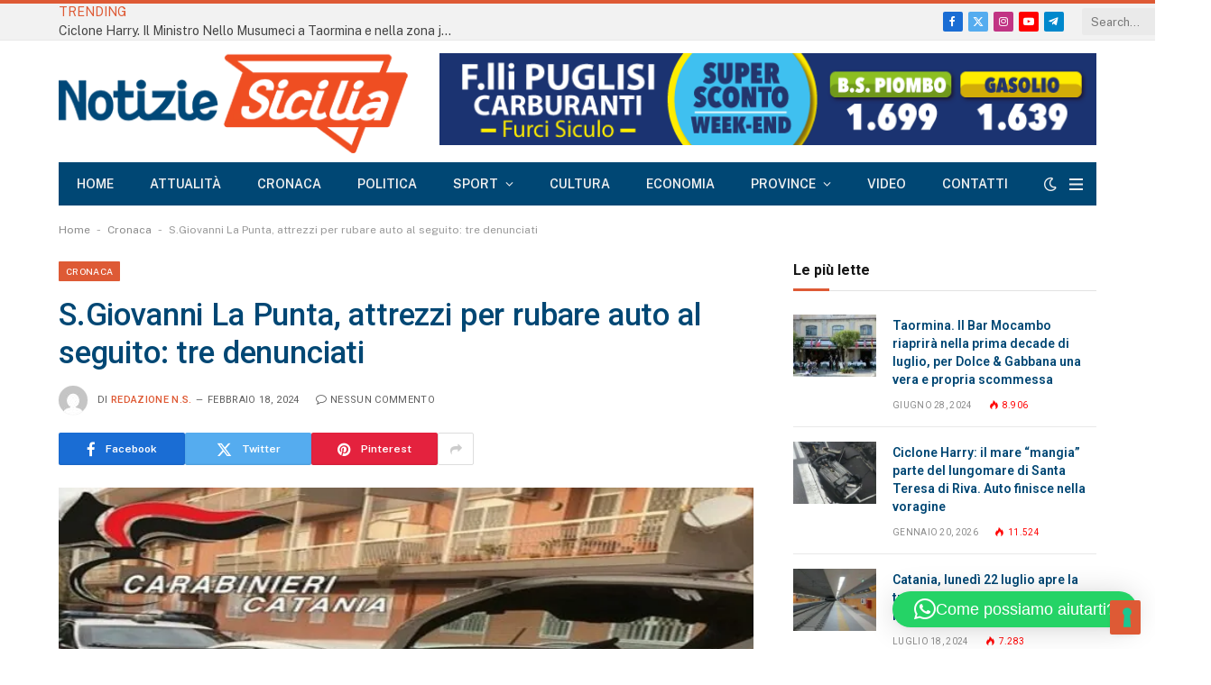

--- FILE ---
content_type: text/html; charset=utf-8
request_url: https://www.google.com/recaptcha/api2/anchor?ar=1&k=6LeSPqIoAAAAAERu8kZCDY2wLmUrN9OzJxUzjEtI&co=aHR0cHM6Ly9ub3Rpemllc2ljaWxpYS5pdDo0NDM.&hl=en&v=PoyoqOPhxBO7pBk68S4YbpHZ&size=invisible&anchor-ms=20000&execute-ms=30000&cb=k4lpmdh56ag7
body_size: 48775
content:
<!DOCTYPE HTML><html dir="ltr" lang="en"><head><meta http-equiv="Content-Type" content="text/html; charset=UTF-8">
<meta http-equiv="X-UA-Compatible" content="IE=edge">
<title>reCAPTCHA</title>
<style type="text/css">
/* cyrillic-ext */
@font-face {
  font-family: 'Roboto';
  font-style: normal;
  font-weight: 400;
  font-stretch: 100%;
  src: url(//fonts.gstatic.com/s/roboto/v48/KFO7CnqEu92Fr1ME7kSn66aGLdTylUAMa3GUBHMdazTgWw.woff2) format('woff2');
  unicode-range: U+0460-052F, U+1C80-1C8A, U+20B4, U+2DE0-2DFF, U+A640-A69F, U+FE2E-FE2F;
}
/* cyrillic */
@font-face {
  font-family: 'Roboto';
  font-style: normal;
  font-weight: 400;
  font-stretch: 100%;
  src: url(//fonts.gstatic.com/s/roboto/v48/KFO7CnqEu92Fr1ME7kSn66aGLdTylUAMa3iUBHMdazTgWw.woff2) format('woff2');
  unicode-range: U+0301, U+0400-045F, U+0490-0491, U+04B0-04B1, U+2116;
}
/* greek-ext */
@font-face {
  font-family: 'Roboto';
  font-style: normal;
  font-weight: 400;
  font-stretch: 100%;
  src: url(//fonts.gstatic.com/s/roboto/v48/KFO7CnqEu92Fr1ME7kSn66aGLdTylUAMa3CUBHMdazTgWw.woff2) format('woff2');
  unicode-range: U+1F00-1FFF;
}
/* greek */
@font-face {
  font-family: 'Roboto';
  font-style: normal;
  font-weight: 400;
  font-stretch: 100%;
  src: url(//fonts.gstatic.com/s/roboto/v48/KFO7CnqEu92Fr1ME7kSn66aGLdTylUAMa3-UBHMdazTgWw.woff2) format('woff2');
  unicode-range: U+0370-0377, U+037A-037F, U+0384-038A, U+038C, U+038E-03A1, U+03A3-03FF;
}
/* math */
@font-face {
  font-family: 'Roboto';
  font-style: normal;
  font-weight: 400;
  font-stretch: 100%;
  src: url(//fonts.gstatic.com/s/roboto/v48/KFO7CnqEu92Fr1ME7kSn66aGLdTylUAMawCUBHMdazTgWw.woff2) format('woff2');
  unicode-range: U+0302-0303, U+0305, U+0307-0308, U+0310, U+0312, U+0315, U+031A, U+0326-0327, U+032C, U+032F-0330, U+0332-0333, U+0338, U+033A, U+0346, U+034D, U+0391-03A1, U+03A3-03A9, U+03B1-03C9, U+03D1, U+03D5-03D6, U+03F0-03F1, U+03F4-03F5, U+2016-2017, U+2034-2038, U+203C, U+2040, U+2043, U+2047, U+2050, U+2057, U+205F, U+2070-2071, U+2074-208E, U+2090-209C, U+20D0-20DC, U+20E1, U+20E5-20EF, U+2100-2112, U+2114-2115, U+2117-2121, U+2123-214F, U+2190, U+2192, U+2194-21AE, U+21B0-21E5, U+21F1-21F2, U+21F4-2211, U+2213-2214, U+2216-22FF, U+2308-230B, U+2310, U+2319, U+231C-2321, U+2336-237A, U+237C, U+2395, U+239B-23B7, U+23D0, U+23DC-23E1, U+2474-2475, U+25AF, U+25B3, U+25B7, U+25BD, U+25C1, U+25CA, U+25CC, U+25FB, U+266D-266F, U+27C0-27FF, U+2900-2AFF, U+2B0E-2B11, U+2B30-2B4C, U+2BFE, U+3030, U+FF5B, U+FF5D, U+1D400-1D7FF, U+1EE00-1EEFF;
}
/* symbols */
@font-face {
  font-family: 'Roboto';
  font-style: normal;
  font-weight: 400;
  font-stretch: 100%;
  src: url(//fonts.gstatic.com/s/roboto/v48/KFO7CnqEu92Fr1ME7kSn66aGLdTylUAMaxKUBHMdazTgWw.woff2) format('woff2');
  unicode-range: U+0001-000C, U+000E-001F, U+007F-009F, U+20DD-20E0, U+20E2-20E4, U+2150-218F, U+2190, U+2192, U+2194-2199, U+21AF, U+21E6-21F0, U+21F3, U+2218-2219, U+2299, U+22C4-22C6, U+2300-243F, U+2440-244A, U+2460-24FF, U+25A0-27BF, U+2800-28FF, U+2921-2922, U+2981, U+29BF, U+29EB, U+2B00-2BFF, U+4DC0-4DFF, U+FFF9-FFFB, U+10140-1018E, U+10190-1019C, U+101A0, U+101D0-101FD, U+102E0-102FB, U+10E60-10E7E, U+1D2C0-1D2D3, U+1D2E0-1D37F, U+1F000-1F0FF, U+1F100-1F1AD, U+1F1E6-1F1FF, U+1F30D-1F30F, U+1F315, U+1F31C, U+1F31E, U+1F320-1F32C, U+1F336, U+1F378, U+1F37D, U+1F382, U+1F393-1F39F, U+1F3A7-1F3A8, U+1F3AC-1F3AF, U+1F3C2, U+1F3C4-1F3C6, U+1F3CA-1F3CE, U+1F3D4-1F3E0, U+1F3ED, U+1F3F1-1F3F3, U+1F3F5-1F3F7, U+1F408, U+1F415, U+1F41F, U+1F426, U+1F43F, U+1F441-1F442, U+1F444, U+1F446-1F449, U+1F44C-1F44E, U+1F453, U+1F46A, U+1F47D, U+1F4A3, U+1F4B0, U+1F4B3, U+1F4B9, U+1F4BB, U+1F4BF, U+1F4C8-1F4CB, U+1F4D6, U+1F4DA, U+1F4DF, U+1F4E3-1F4E6, U+1F4EA-1F4ED, U+1F4F7, U+1F4F9-1F4FB, U+1F4FD-1F4FE, U+1F503, U+1F507-1F50B, U+1F50D, U+1F512-1F513, U+1F53E-1F54A, U+1F54F-1F5FA, U+1F610, U+1F650-1F67F, U+1F687, U+1F68D, U+1F691, U+1F694, U+1F698, U+1F6AD, U+1F6B2, U+1F6B9-1F6BA, U+1F6BC, U+1F6C6-1F6CF, U+1F6D3-1F6D7, U+1F6E0-1F6EA, U+1F6F0-1F6F3, U+1F6F7-1F6FC, U+1F700-1F7FF, U+1F800-1F80B, U+1F810-1F847, U+1F850-1F859, U+1F860-1F887, U+1F890-1F8AD, U+1F8B0-1F8BB, U+1F8C0-1F8C1, U+1F900-1F90B, U+1F93B, U+1F946, U+1F984, U+1F996, U+1F9E9, U+1FA00-1FA6F, U+1FA70-1FA7C, U+1FA80-1FA89, U+1FA8F-1FAC6, U+1FACE-1FADC, U+1FADF-1FAE9, U+1FAF0-1FAF8, U+1FB00-1FBFF;
}
/* vietnamese */
@font-face {
  font-family: 'Roboto';
  font-style: normal;
  font-weight: 400;
  font-stretch: 100%;
  src: url(//fonts.gstatic.com/s/roboto/v48/KFO7CnqEu92Fr1ME7kSn66aGLdTylUAMa3OUBHMdazTgWw.woff2) format('woff2');
  unicode-range: U+0102-0103, U+0110-0111, U+0128-0129, U+0168-0169, U+01A0-01A1, U+01AF-01B0, U+0300-0301, U+0303-0304, U+0308-0309, U+0323, U+0329, U+1EA0-1EF9, U+20AB;
}
/* latin-ext */
@font-face {
  font-family: 'Roboto';
  font-style: normal;
  font-weight: 400;
  font-stretch: 100%;
  src: url(//fonts.gstatic.com/s/roboto/v48/KFO7CnqEu92Fr1ME7kSn66aGLdTylUAMa3KUBHMdazTgWw.woff2) format('woff2');
  unicode-range: U+0100-02BA, U+02BD-02C5, U+02C7-02CC, U+02CE-02D7, U+02DD-02FF, U+0304, U+0308, U+0329, U+1D00-1DBF, U+1E00-1E9F, U+1EF2-1EFF, U+2020, U+20A0-20AB, U+20AD-20C0, U+2113, U+2C60-2C7F, U+A720-A7FF;
}
/* latin */
@font-face {
  font-family: 'Roboto';
  font-style: normal;
  font-weight: 400;
  font-stretch: 100%;
  src: url(//fonts.gstatic.com/s/roboto/v48/KFO7CnqEu92Fr1ME7kSn66aGLdTylUAMa3yUBHMdazQ.woff2) format('woff2');
  unicode-range: U+0000-00FF, U+0131, U+0152-0153, U+02BB-02BC, U+02C6, U+02DA, U+02DC, U+0304, U+0308, U+0329, U+2000-206F, U+20AC, U+2122, U+2191, U+2193, U+2212, U+2215, U+FEFF, U+FFFD;
}
/* cyrillic-ext */
@font-face {
  font-family: 'Roboto';
  font-style: normal;
  font-weight: 500;
  font-stretch: 100%;
  src: url(//fonts.gstatic.com/s/roboto/v48/KFO7CnqEu92Fr1ME7kSn66aGLdTylUAMa3GUBHMdazTgWw.woff2) format('woff2');
  unicode-range: U+0460-052F, U+1C80-1C8A, U+20B4, U+2DE0-2DFF, U+A640-A69F, U+FE2E-FE2F;
}
/* cyrillic */
@font-face {
  font-family: 'Roboto';
  font-style: normal;
  font-weight: 500;
  font-stretch: 100%;
  src: url(//fonts.gstatic.com/s/roboto/v48/KFO7CnqEu92Fr1ME7kSn66aGLdTylUAMa3iUBHMdazTgWw.woff2) format('woff2');
  unicode-range: U+0301, U+0400-045F, U+0490-0491, U+04B0-04B1, U+2116;
}
/* greek-ext */
@font-face {
  font-family: 'Roboto';
  font-style: normal;
  font-weight: 500;
  font-stretch: 100%;
  src: url(//fonts.gstatic.com/s/roboto/v48/KFO7CnqEu92Fr1ME7kSn66aGLdTylUAMa3CUBHMdazTgWw.woff2) format('woff2');
  unicode-range: U+1F00-1FFF;
}
/* greek */
@font-face {
  font-family: 'Roboto';
  font-style: normal;
  font-weight: 500;
  font-stretch: 100%;
  src: url(//fonts.gstatic.com/s/roboto/v48/KFO7CnqEu92Fr1ME7kSn66aGLdTylUAMa3-UBHMdazTgWw.woff2) format('woff2');
  unicode-range: U+0370-0377, U+037A-037F, U+0384-038A, U+038C, U+038E-03A1, U+03A3-03FF;
}
/* math */
@font-face {
  font-family: 'Roboto';
  font-style: normal;
  font-weight: 500;
  font-stretch: 100%;
  src: url(//fonts.gstatic.com/s/roboto/v48/KFO7CnqEu92Fr1ME7kSn66aGLdTylUAMawCUBHMdazTgWw.woff2) format('woff2');
  unicode-range: U+0302-0303, U+0305, U+0307-0308, U+0310, U+0312, U+0315, U+031A, U+0326-0327, U+032C, U+032F-0330, U+0332-0333, U+0338, U+033A, U+0346, U+034D, U+0391-03A1, U+03A3-03A9, U+03B1-03C9, U+03D1, U+03D5-03D6, U+03F0-03F1, U+03F4-03F5, U+2016-2017, U+2034-2038, U+203C, U+2040, U+2043, U+2047, U+2050, U+2057, U+205F, U+2070-2071, U+2074-208E, U+2090-209C, U+20D0-20DC, U+20E1, U+20E5-20EF, U+2100-2112, U+2114-2115, U+2117-2121, U+2123-214F, U+2190, U+2192, U+2194-21AE, U+21B0-21E5, U+21F1-21F2, U+21F4-2211, U+2213-2214, U+2216-22FF, U+2308-230B, U+2310, U+2319, U+231C-2321, U+2336-237A, U+237C, U+2395, U+239B-23B7, U+23D0, U+23DC-23E1, U+2474-2475, U+25AF, U+25B3, U+25B7, U+25BD, U+25C1, U+25CA, U+25CC, U+25FB, U+266D-266F, U+27C0-27FF, U+2900-2AFF, U+2B0E-2B11, U+2B30-2B4C, U+2BFE, U+3030, U+FF5B, U+FF5D, U+1D400-1D7FF, U+1EE00-1EEFF;
}
/* symbols */
@font-face {
  font-family: 'Roboto';
  font-style: normal;
  font-weight: 500;
  font-stretch: 100%;
  src: url(//fonts.gstatic.com/s/roboto/v48/KFO7CnqEu92Fr1ME7kSn66aGLdTylUAMaxKUBHMdazTgWw.woff2) format('woff2');
  unicode-range: U+0001-000C, U+000E-001F, U+007F-009F, U+20DD-20E0, U+20E2-20E4, U+2150-218F, U+2190, U+2192, U+2194-2199, U+21AF, U+21E6-21F0, U+21F3, U+2218-2219, U+2299, U+22C4-22C6, U+2300-243F, U+2440-244A, U+2460-24FF, U+25A0-27BF, U+2800-28FF, U+2921-2922, U+2981, U+29BF, U+29EB, U+2B00-2BFF, U+4DC0-4DFF, U+FFF9-FFFB, U+10140-1018E, U+10190-1019C, U+101A0, U+101D0-101FD, U+102E0-102FB, U+10E60-10E7E, U+1D2C0-1D2D3, U+1D2E0-1D37F, U+1F000-1F0FF, U+1F100-1F1AD, U+1F1E6-1F1FF, U+1F30D-1F30F, U+1F315, U+1F31C, U+1F31E, U+1F320-1F32C, U+1F336, U+1F378, U+1F37D, U+1F382, U+1F393-1F39F, U+1F3A7-1F3A8, U+1F3AC-1F3AF, U+1F3C2, U+1F3C4-1F3C6, U+1F3CA-1F3CE, U+1F3D4-1F3E0, U+1F3ED, U+1F3F1-1F3F3, U+1F3F5-1F3F7, U+1F408, U+1F415, U+1F41F, U+1F426, U+1F43F, U+1F441-1F442, U+1F444, U+1F446-1F449, U+1F44C-1F44E, U+1F453, U+1F46A, U+1F47D, U+1F4A3, U+1F4B0, U+1F4B3, U+1F4B9, U+1F4BB, U+1F4BF, U+1F4C8-1F4CB, U+1F4D6, U+1F4DA, U+1F4DF, U+1F4E3-1F4E6, U+1F4EA-1F4ED, U+1F4F7, U+1F4F9-1F4FB, U+1F4FD-1F4FE, U+1F503, U+1F507-1F50B, U+1F50D, U+1F512-1F513, U+1F53E-1F54A, U+1F54F-1F5FA, U+1F610, U+1F650-1F67F, U+1F687, U+1F68D, U+1F691, U+1F694, U+1F698, U+1F6AD, U+1F6B2, U+1F6B9-1F6BA, U+1F6BC, U+1F6C6-1F6CF, U+1F6D3-1F6D7, U+1F6E0-1F6EA, U+1F6F0-1F6F3, U+1F6F7-1F6FC, U+1F700-1F7FF, U+1F800-1F80B, U+1F810-1F847, U+1F850-1F859, U+1F860-1F887, U+1F890-1F8AD, U+1F8B0-1F8BB, U+1F8C0-1F8C1, U+1F900-1F90B, U+1F93B, U+1F946, U+1F984, U+1F996, U+1F9E9, U+1FA00-1FA6F, U+1FA70-1FA7C, U+1FA80-1FA89, U+1FA8F-1FAC6, U+1FACE-1FADC, U+1FADF-1FAE9, U+1FAF0-1FAF8, U+1FB00-1FBFF;
}
/* vietnamese */
@font-face {
  font-family: 'Roboto';
  font-style: normal;
  font-weight: 500;
  font-stretch: 100%;
  src: url(//fonts.gstatic.com/s/roboto/v48/KFO7CnqEu92Fr1ME7kSn66aGLdTylUAMa3OUBHMdazTgWw.woff2) format('woff2');
  unicode-range: U+0102-0103, U+0110-0111, U+0128-0129, U+0168-0169, U+01A0-01A1, U+01AF-01B0, U+0300-0301, U+0303-0304, U+0308-0309, U+0323, U+0329, U+1EA0-1EF9, U+20AB;
}
/* latin-ext */
@font-face {
  font-family: 'Roboto';
  font-style: normal;
  font-weight: 500;
  font-stretch: 100%;
  src: url(//fonts.gstatic.com/s/roboto/v48/KFO7CnqEu92Fr1ME7kSn66aGLdTylUAMa3KUBHMdazTgWw.woff2) format('woff2');
  unicode-range: U+0100-02BA, U+02BD-02C5, U+02C7-02CC, U+02CE-02D7, U+02DD-02FF, U+0304, U+0308, U+0329, U+1D00-1DBF, U+1E00-1E9F, U+1EF2-1EFF, U+2020, U+20A0-20AB, U+20AD-20C0, U+2113, U+2C60-2C7F, U+A720-A7FF;
}
/* latin */
@font-face {
  font-family: 'Roboto';
  font-style: normal;
  font-weight: 500;
  font-stretch: 100%;
  src: url(//fonts.gstatic.com/s/roboto/v48/KFO7CnqEu92Fr1ME7kSn66aGLdTylUAMa3yUBHMdazQ.woff2) format('woff2');
  unicode-range: U+0000-00FF, U+0131, U+0152-0153, U+02BB-02BC, U+02C6, U+02DA, U+02DC, U+0304, U+0308, U+0329, U+2000-206F, U+20AC, U+2122, U+2191, U+2193, U+2212, U+2215, U+FEFF, U+FFFD;
}
/* cyrillic-ext */
@font-face {
  font-family: 'Roboto';
  font-style: normal;
  font-weight: 900;
  font-stretch: 100%;
  src: url(//fonts.gstatic.com/s/roboto/v48/KFO7CnqEu92Fr1ME7kSn66aGLdTylUAMa3GUBHMdazTgWw.woff2) format('woff2');
  unicode-range: U+0460-052F, U+1C80-1C8A, U+20B4, U+2DE0-2DFF, U+A640-A69F, U+FE2E-FE2F;
}
/* cyrillic */
@font-face {
  font-family: 'Roboto';
  font-style: normal;
  font-weight: 900;
  font-stretch: 100%;
  src: url(//fonts.gstatic.com/s/roboto/v48/KFO7CnqEu92Fr1ME7kSn66aGLdTylUAMa3iUBHMdazTgWw.woff2) format('woff2');
  unicode-range: U+0301, U+0400-045F, U+0490-0491, U+04B0-04B1, U+2116;
}
/* greek-ext */
@font-face {
  font-family: 'Roboto';
  font-style: normal;
  font-weight: 900;
  font-stretch: 100%;
  src: url(//fonts.gstatic.com/s/roboto/v48/KFO7CnqEu92Fr1ME7kSn66aGLdTylUAMa3CUBHMdazTgWw.woff2) format('woff2');
  unicode-range: U+1F00-1FFF;
}
/* greek */
@font-face {
  font-family: 'Roboto';
  font-style: normal;
  font-weight: 900;
  font-stretch: 100%;
  src: url(//fonts.gstatic.com/s/roboto/v48/KFO7CnqEu92Fr1ME7kSn66aGLdTylUAMa3-UBHMdazTgWw.woff2) format('woff2');
  unicode-range: U+0370-0377, U+037A-037F, U+0384-038A, U+038C, U+038E-03A1, U+03A3-03FF;
}
/* math */
@font-face {
  font-family: 'Roboto';
  font-style: normal;
  font-weight: 900;
  font-stretch: 100%;
  src: url(//fonts.gstatic.com/s/roboto/v48/KFO7CnqEu92Fr1ME7kSn66aGLdTylUAMawCUBHMdazTgWw.woff2) format('woff2');
  unicode-range: U+0302-0303, U+0305, U+0307-0308, U+0310, U+0312, U+0315, U+031A, U+0326-0327, U+032C, U+032F-0330, U+0332-0333, U+0338, U+033A, U+0346, U+034D, U+0391-03A1, U+03A3-03A9, U+03B1-03C9, U+03D1, U+03D5-03D6, U+03F0-03F1, U+03F4-03F5, U+2016-2017, U+2034-2038, U+203C, U+2040, U+2043, U+2047, U+2050, U+2057, U+205F, U+2070-2071, U+2074-208E, U+2090-209C, U+20D0-20DC, U+20E1, U+20E5-20EF, U+2100-2112, U+2114-2115, U+2117-2121, U+2123-214F, U+2190, U+2192, U+2194-21AE, U+21B0-21E5, U+21F1-21F2, U+21F4-2211, U+2213-2214, U+2216-22FF, U+2308-230B, U+2310, U+2319, U+231C-2321, U+2336-237A, U+237C, U+2395, U+239B-23B7, U+23D0, U+23DC-23E1, U+2474-2475, U+25AF, U+25B3, U+25B7, U+25BD, U+25C1, U+25CA, U+25CC, U+25FB, U+266D-266F, U+27C0-27FF, U+2900-2AFF, U+2B0E-2B11, U+2B30-2B4C, U+2BFE, U+3030, U+FF5B, U+FF5D, U+1D400-1D7FF, U+1EE00-1EEFF;
}
/* symbols */
@font-face {
  font-family: 'Roboto';
  font-style: normal;
  font-weight: 900;
  font-stretch: 100%;
  src: url(//fonts.gstatic.com/s/roboto/v48/KFO7CnqEu92Fr1ME7kSn66aGLdTylUAMaxKUBHMdazTgWw.woff2) format('woff2');
  unicode-range: U+0001-000C, U+000E-001F, U+007F-009F, U+20DD-20E0, U+20E2-20E4, U+2150-218F, U+2190, U+2192, U+2194-2199, U+21AF, U+21E6-21F0, U+21F3, U+2218-2219, U+2299, U+22C4-22C6, U+2300-243F, U+2440-244A, U+2460-24FF, U+25A0-27BF, U+2800-28FF, U+2921-2922, U+2981, U+29BF, U+29EB, U+2B00-2BFF, U+4DC0-4DFF, U+FFF9-FFFB, U+10140-1018E, U+10190-1019C, U+101A0, U+101D0-101FD, U+102E0-102FB, U+10E60-10E7E, U+1D2C0-1D2D3, U+1D2E0-1D37F, U+1F000-1F0FF, U+1F100-1F1AD, U+1F1E6-1F1FF, U+1F30D-1F30F, U+1F315, U+1F31C, U+1F31E, U+1F320-1F32C, U+1F336, U+1F378, U+1F37D, U+1F382, U+1F393-1F39F, U+1F3A7-1F3A8, U+1F3AC-1F3AF, U+1F3C2, U+1F3C4-1F3C6, U+1F3CA-1F3CE, U+1F3D4-1F3E0, U+1F3ED, U+1F3F1-1F3F3, U+1F3F5-1F3F7, U+1F408, U+1F415, U+1F41F, U+1F426, U+1F43F, U+1F441-1F442, U+1F444, U+1F446-1F449, U+1F44C-1F44E, U+1F453, U+1F46A, U+1F47D, U+1F4A3, U+1F4B0, U+1F4B3, U+1F4B9, U+1F4BB, U+1F4BF, U+1F4C8-1F4CB, U+1F4D6, U+1F4DA, U+1F4DF, U+1F4E3-1F4E6, U+1F4EA-1F4ED, U+1F4F7, U+1F4F9-1F4FB, U+1F4FD-1F4FE, U+1F503, U+1F507-1F50B, U+1F50D, U+1F512-1F513, U+1F53E-1F54A, U+1F54F-1F5FA, U+1F610, U+1F650-1F67F, U+1F687, U+1F68D, U+1F691, U+1F694, U+1F698, U+1F6AD, U+1F6B2, U+1F6B9-1F6BA, U+1F6BC, U+1F6C6-1F6CF, U+1F6D3-1F6D7, U+1F6E0-1F6EA, U+1F6F0-1F6F3, U+1F6F7-1F6FC, U+1F700-1F7FF, U+1F800-1F80B, U+1F810-1F847, U+1F850-1F859, U+1F860-1F887, U+1F890-1F8AD, U+1F8B0-1F8BB, U+1F8C0-1F8C1, U+1F900-1F90B, U+1F93B, U+1F946, U+1F984, U+1F996, U+1F9E9, U+1FA00-1FA6F, U+1FA70-1FA7C, U+1FA80-1FA89, U+1FA8F-1FAC6, U+1FACE-1FADC, U+1FADF-1FAE9, U+1FAF0-1FAF8, U+1FB00-1FBFF;
}
/* vietnamese */
@font-face {
  font-family: 'Roboto';
  font-style: normal;
  font-weight: 900;
  font-stretch: 100%;
  src: url(//fonts.gstatic.com/s/roboto/v48/KFO7CnqEu92Fr1ME7kSn66aGLdTylUAMa3OUBHMdazTgWw.woff2) format('woff2');
  unicode-range: U+0102-0103, U+0110-0111, U+0128-0129, U+0168-0169, U+01A0-01A1, U+01AF-01B0, U+0300-0301, U+0303-0304, U+0308-0309, U+0323, U+0329, U+1EA0-1EF9, U+20AB;
}
/* latin-ext */
@font-face {
  font-family: 'Roboto';
  font-style: normal;
  font-weight: 900;
  font-stretch: 100%;
  src: url(//fonts.gstatic.com/s/roboto/v48/KFO7CnqEu92Fr1ME7kSn66aGLdTylUAMa3KUBHMdazTgWw.woff2) format('woff2');
  unicode-range: U+0100-02BA, U+02BD-02C5, U+02C7-02CC, U+02CE-02D7, U+02DD-02FF, U+0304, U+0308, U+0329, U+1D00-1DBF, U+1E00-1E9F, U+1EF2-1EFF, U+2020, U+20A0-20AB, U+20AD-20C0, U+2113, U+2C60-2C7F, U+A720-A7FF;
}
/* latin */
@font-face {
  font-family: 'Roboto';
  font-style: normal;
  font-weight: 900;
  font-stretch: 100%;
  src: url(//fonts.gstatic.com/s/roboto/v48/KFO7CnqEu92Fr1ME7kSn66aGLdTylUAMa3yUBHMdazQ.woff2) format('woff2');
  unicode-range: U+0000-00FF, U+0131, U+0152-0153, U+02BB-02BC, U+02C6, U+02DA, U+02DC, U+0304, U+0308, U+0329, U+2000-206F, U+20AC, U+2122, U+2191, U+2193, U+2212, U+2215, U+FEFF, U+FFFD;
}

</style>
<link rel="stylesheet" type="text/css" href="https://www.gstatic.com/recaptcha/releases/PoyoqOPhxBO7pBk68S4YbpHZ/styles__ltr.css">
<script nonce="mAGYTWDNB4Dvy6pOp8ecPg" type="text/javascript">window['__recaptcha_api'] = 'https://www.google.com/recaptcha/api2/';</script>
<script type="text/javascript" src="https://www.gstatic.com/recaptcha/releases/PoyoqOPhxBO7pBk68S4YbpHZ/recaptcha__en.js" nonce="mAGYTWDNB4Dvy6pOp8ecPg">
      
    </script></head>
<body><div id="rc-anchor-alert" class="rc-anchor-alert"></div>
<input type="hidden" id="recaptcha-token" value="[base64]">
<script type="text/javascript" nonce="mAGYTWDNB4Dvy6pOp8ecPg">
      recaptcha.anchor.Main.init("[\x22ainput\x22,[\x22bgdata\x22,\x22\x22,\[base64]/[base64]/[base64]/bmV3IHJbeF0oY1swXSk6RT09Mj9uZXcgclt4XShjWzBdLGNbMV0pOkU9PTM/bmV3IHJbeF0oY1swXSxjWzFdLGNbMl0pOkU9PTQ/[base64]/[base64]/[base64]/[base64]/[base64]/[base64]/[base64]/[base64]\x22,\[base64]\x22,\x22GcOhw7zDhMOMYgLDrcO4wrbCkcOcaMKEwpDDqMOOw71pwpwbNwsUw45GVlUBdj/DjnLDuMOoE8KVbMOGw5soLsO5GsKgw4QWwq3Co8KCw6nDoTLDk8O4WMKRSC9GXDXDocOEPcOaw73DmcKDwqJow77DmjokCHLCizYSSmAQNmcfw643K8O7wolmNzjCkB3Ds8Opwo1dwoN8JsKHEV/DswcmWsKucDpIw4rCp8OtU8KKV11Kw6t8O0vCl8ODbijDhzp2wpjCuMKPw48ew4PDjMKUaMOnYFHDnXXCnMOGw4/[base64]/w5zCrybDlsO8w53Dok4mFzpaw6vDocKMJsOOdsKjw5QxwqzCkcKFQ8KRwqEpwq7DggoSOB5jw4vDjng1H8OHw5gSwpDDvcO+dD14IMKwNw/CiFrDvMOIIsKZNCXCt8OPwrDDqhnCrsKxWRk6w7tQeQfClUMPwqZwA8KkwpZsLcOBQzHCr3RYwqkZw4DDm2xGwrpOKMOMREnCtjXCo25aLWZMwrdLwo7CiUFdwr5dw6tFWzXCpMOfHMOTwp/Co14yazB8DxfDh8Oqw6jDh8Kgw4BKbMOHVXF9wqvDthFww7TDhcK7GRTDkMKqwoIjIEPCpSFvw6gmwpfCmEo+RsO3fkxTw6QcBMK+wpUYwo1+W8OAf8OVw5RnAyrDjkPCucKtKcKYGMK9MsKFw5vChcK4woAww7rDo14Hw7zDpgvCuU53w7EfI8KFHi/[base64]/wovDu8OCw6LDvcKyw6/Dtx3Cmk7CuMKUwp7Cs8KvwqjClwLDisKYOsOdYmnDisKwwqLDhMOxw4fCt8KJwpghVcK+wo9nUwogwoEuwqI7VMO1wr3DiGrDucKXw6PCvcO2EXRmwoMHwo/CtMKrw7wxTsKxK2jDmcOPworCnMOpwrTCpQjDsSHCuMO+w6LDpMO/wrUXwot+ZMKNwoc3wqd6fsO0wqA7X8KMwpVvUMK8w7RIw6pIwpXCkiLDlj7CpHfClcK8LMOew6lqwqjDv8OUF8OCQBA5EsK7cRZsbsK/GcONU8OcaMKBwr/DqUrChcOVw6TCmHHDvRt7KWDCpjpJwqpEw45kwqbDkDzCtgrDkMOOTMOywpRFw73DksKjw4TCvGxmMcOsGsKPw6DDpcOdJzg1F1/Cty0Fwp/CpTpZw6LCmxfCjVdAwoBsNRjDiMO/w4E1wqDDtxI+QcOYKsOUQ8KgUxkGF8KFacKZw4ErSVvDlFjCisOYXU1fZAlqw59APsKGw54+w5nDlFEcw7fDky3DoMOhw5jDrx/[base64]/DvMOkfMO5w73Ch8OWfGkMKMOBwoEZdMOjU3MkEcODw77CoMOhw6XCgcK3G8KkwrYQDsKUwp/[base64]/DosODwpdWwrTCusK5dsKIwq1VdMOXw5XCkhMcAMKKwpkAw54pwqLDkMO/wopxE8KMcMK2wq3Dhg3CrEXDrX1wQy0KCVLCscK2JsOYLkhrZW/DpCNbDgsiw48SVWzDhRw7IQDChQ97wrNhwqxGF8Owb8OswrXDq8OWfcKfw6ZgSCgEOsKhwpfDgMKxw7pHw6N8w6LDhMOwGMO/woIOFsKVwq43wq7ClMOyw5wfCcK0A8KgJMK9woJ3w4xEw6law5LCsSM2w5PCgcKAwqx+McKjczrCtcK1DCrDlwXCjsO7wrDDrXYpw6zCoMKGacOOP8KHwq5zQyAlw7vDk8Kow4UpSRTDvMKBw4/Dhn1qwqbCscONZnnDmsOiIxPCnMO8MhfCk1kkwrbCqnrDv0B+w5pPQMKIAEV2wrvChcOVw4/DsMKcw5LDqn9KB8KIw5DCkcK/LEl2w7bDnm5Qw7nDgBZFw5nDm8O4FkDDgHbClsKxHVx9w6bCgsO3w6YBwrzCsMO/woB4w5XCqsK5JAhqdAxICMK6w7XDqzsDw7QWOGXDrMO0VMOmHsOmfCZpwoHDp0NTwqjCqBnDhsK1w6o/WcOJwppVXcK9R8Kfw4klw6rDrMKtBx/ChMKkwq7DpMO+woXCrsKncjwfwqIlVXDDqcK0wpLCjsOWw6LCuMObwqLCnXHDpEVEwrPDusKkBghbanjDjyN6w4bCnsKRwo3DgnLCvcOrw51sw4/CkMKiw51IXcObwobCvGLDnzfDhgdfcAnDtGIzbAoQwr5zU8ODWzsBfQvDisOaw4Jyw6dSw4XDnB7DlEjDl8Kgw6vCr8Orw5MaHsOafMOLB3RWE8K+w6zClThPMk/Cj8KlUkbDrcKvw74rw5TCjjvCinzCsHrChQvCrcO7R8KxDMOhTMOmIsKxSFI/wpwhwrVcfcOPCMOWPgIvw4rCpcKGw7zDmRZuw4Qgw4/Co8KVwokoRcOtw4jCnijCq2rDtcKew4g0YMKnwqULw7bDq8OewrHDtQrCoB4mKcOCwrxzVsKaNcKyTjlOXGtxw6zDrMK3C2cSSMOHwoA2w4wyw60mIhdlX25SB8KIN8ORwrzCi8OewrTDsUXCpsO7NcK9EMKcMsKtw5TDnsKZw7/CvBPCtiE9IkJgSAzDhMOsacOGBMKACsK+wq08AER+X2vDgS/CsFFOwqDDgX18UMKMwrrDhcKGwp5wwp9LwoLDsMORwpzCpcONYcK1w5vCjcOxwo5aNRTDlMKXwq7DvMOiCE7Dj8OxwqPDmcKALQbDmSYBwogMJMO5w6PCggddw61+aMOIViciBko7wq/DmmNwUMOvZsOAP2oFDnxTCsKbw4vCjsKHLMOULyo2GkHCiH80cmrDsMKtwq3Cqx3DrXjDt8OVwpjCmijDnj/ClsODD8KsH8KAwpvCmsO/[base64]/[base64]/DrjDDhHYLAsOMOAvCh8Oqw4XCvjMTw5DDoygrYMKScQN+A1DDpMOxwqNOIm/[base64]/[base64]/dSJhF8Ouwpg1XMKMMMKowoN0w5Z1WyDCpnZrwoPCk8KbGkwMw7oxwoMgasKEw4HCsFXDlcKdcsKgwq7DsgBJLh7CksOnwrXCuHTDnmcnw7dvEEfCu8OpwqYSQcOILMKZHHdlw4vCiQEWwr9uYC/CjsOZJlcXw6hpw7jDpMO7wpMLw63CtMOuQsO/w50YblsvCyYJXcO3IcKxwqcdwpQCw78fTcOZWQVGIRAew7/DlDjDtMOcVSoOXzodw7vClh5JbxtnFE7Dr0fClhUkUFkswojCmA/[base64]/CvsOKwr1hwr/CicORwqvCiWtrU2MIw78Uwp/CiVk4wpUlw7MQwqvDlMOwDcOba8OZwqzDqcOEwrrCniF5w4zCuMKOQiwOasKOBDjCpjzCsQfDm8OQesKAwoTDs8OWWQjCosKZw5t+KcKdw5fCi3/CicKELlDDt0rCiCfDklDDl8OMw5hLw6/Dph7ChVlfwpI6w4NKCcOYY8Omw55vwqRswpvCn0rDlU0Yw7jDpQnCkEnDtBsTwpzCtcKew51ASSnDsQnChMOiw5o4w7PDkcK3worCk07CncKRwqPDo8Ohw600JRDCskLDvQAFM2/Dol0Uw6U9w47Cn2fCl0XDrcKzwo7CpX1wwpTCo8KpwooxQsO7wqxOMRLDmU8/[base64]/DoMK/OsKJw5kHwoPCsMOnWcO8dgoUwoAaUMKIwrXCmDjClsOHdcOgXVTDgHd8BMOGwoQMw5PDtMObJmpadnMewrglwpYkEMOuw7Inwr3Cl2QGwpzDjUp8wq/[base64]/RgDCsmZIw5k4woYaSMOHwrzCnVnCr0h1D8KHD8Kjwq4/IWkDLAkvF8K4wrrCkSvDtsK+wo7CpAwkPWkTeQthw50qw57Ch1l1wpXDqzzDsVHDu8OpNMO9MsKuw7tDRQDDuMKvJXTCg8OCw4bDpBPDrFQJwpDCow8qwp7DugfDjMOTwpF1w4/Dm8KDw6pYw41TwoBJw6hqMcKWMMKFGBTDp8OlKwcFIsO+wpNywrDCl1/[base64]/DvcKnV2UMwotcGcOJwpvDs8KdDcKvHcKUw5Ihw4Ftwq3CoFXCh8KYLmdcXGnDu2nCtGY8ZVxgWHTCkx/CvHDDg8OUBQMVc8OawozDpQ7DvifDjsKow6zClcOKwpppw7tWDSnDvFLCmmPDjxTCgVrCjcO5AsOhXMKRw5TCt1QqfyPCocKLwr0twrlhYWTCgQBiXlVzwp08RRVDw7wYw47DtsKLwqFCasKqwo9jBR9hXlLCr8KaDMO/B8OGUBY0wrdYKcOOcGdOw7sQw7IywrLCvcORwp0wd1/[base64]/[base64]/w6kzcnzDmsKSJcKwwocLUcK6BMKGbQXChMO1U8OUwqDCu8KBZVhSwqsKwovCrk4XwrrDuToOwpnCncKHEnRhIj0mecO1D33DkB9mWiF1BAnDthfCssKtMVY6w4xIAcOBP8KwD8OrwoBFwqDDoHlxLR/[base64]/[base64]/Cg8KRVcOqQ8OLw6VbNBxGwonDp23DuMOMccO0w64Dw7FRM8OeWsKQwrExw6wLTSnDjANzwo/CuhIJw7UqFw3CpcKzw6TClF3CqjpIJMOGaiPCqMOqw5/CtsK8wqHCiEACE8K4wpslWlbCksKKwrYbM1IJw6fClsKmNsOBw4F8TDrCtcO4wo1kw7JrYMK4w4XDh8OwwpzDs8ODTl/DvVByP3/DpXt5ZzVMfcOqw6cDWMKgb8KrGMOAw5kkaMKBw6Qeb8KbNcKvbEI+w6vCgsKuSMOVATEDasOvZcO/wqDCoGQ3VExEw7dywrHCjMKAw6UvLsO+OsOewrEuw57DisKPw4VyZcKKTsOvMS/[base64]/wqo1Jkd5X8KBw4wzI0hQwozCiB0mw5zDpcOycB1Vwoolw7XDksOJBMOuw4nCjH4bw6fDvsO3AFXCsMKxwqzCl2kdDXpfw7JQDMK5ei/CsibDhcKqNsKAXsK+wqLDjSfCi8OUUsKMwp3Do8KQAsO/wrVqw6fDlAZOL8KnwqcUYzPCk0jCksKnwrbDoMKmw5QywqTDgn1KH8KZw6V5wos+w7wtw7/CsMK7IMKFwoLDpMKdDDlqQQvCoBN3K8ORwo4xKEMjU37DrlfDnMKZw5EWE8K6wqkhdMOZwoDCkcKOW8Kvwq1hwoZ1wobCmWTCohDDu8O/[base64]/[base64]/[base64]/[base64]/CssKnSH/Dv8Osw53DgcK6w6XCksOWwplOw57ChcKQOsO5a8OYFi/DhlLChMKPRTDChcOmwqzDqcOPN0UHOGIAwqhuwpBkw6RxwrxtFnXCtmbDvxfCvllwZcOJSnsOwrU4w4DDsT7ClcKrw7MiY8OkVAjDn0TCk8KQZHrCu03CjQQKHsOaeW8GSw/[base64]/CksOzw5TDggVlXixRwqfDmjtKS18yNEU3dsOKwobDlgMQwo/CmCNvwrtZT8OMT8OewoPCgMOUfS/DmsKkLnwYwqbDmcOTVyAbw4ZhaMO1wpfDlsK3wro2w59Nw4DChMKnK8OrJWQDMsOqw6JXwq7Cq8KuU8OBwr3DkGjDtcKyasKEaMKjw71Tw6PDhXJUw6vDlsOAw7HDqVvCjsOFVcKsDEVEJXc/[base64]/[base64]/w5rCoMOTN8OQw6BDQSrDmsOcLcOzwq4Uw4k6w4jDo8OrwoBKw47Dp8Kawr5cwo3CusKpwr7Ct8Ogw5B3AwPDnMOcDsOlw6XDmVR3wrXDnldwwq08w50BDsKrw60dw4J/w7DCkE5ywovCncOUMHjCiUg8Ghcxw51dHsKZWxU5w4MYw6bDqsO6IsKcQcOMSh7DhsK/[base64]/S8KawonCiGoBIyZ6a1dBb8OmwqldBTY+KUxKw6Q2w4ItwrZaEcK0w7o0NsKVwqoPwrLCncOxIklSJAzCi3p3w5/DosOROEkMwqpuGMODw4TChkTDgD82w7syEMOlNsOVOX3Dvz7CicOjwpbDr8ODdxQhXkNow48fw6oUw6vDuMOAA2XCicK9w5xoHQZ9w4Zgw4jDhsOxw6cRJMOqwpjChwjDnzEYA8OqwolBGsKAdWbDrMKvwoJKwo/Cu8KzQBjDnMOhwr4qw7k0woLCsCwse8K/IDdlZEzChsKvBDcjw5rDosKJJ8KKw7fCgTcdJcKbY8KLw5XCuVw1al3Cpz5FZMKFHcKWw5hdAzjCpsO/CgFrX0JRbiNZPMK3Jn/DsRPDsGwCwpnDl21Xw4VBw7/Cr2TDnglcBXnDqcKqRnnClXgCw4LDnSbCrMO1a8KQaSxCw7bDomzCvXJQwqLCqsOsKMOMVcOCwojDoMKtQUFfPkXCqcOnOSbDkcKCG8KmS8KIQw/CjXJCwpbDuQ/CnHbDvBdYwoHDr8KBw5TDpENQBMO+w7g6CyAxwp9xw4QVBsOQw5ECwqExMFZRwp4aZMKzw77DusO1w7doBsKPw7vDgMO0w7A4DRnDvMKgc8K3Rx3DuHghwofDtw/CvTN6wrDCo8KFTMKhPCPCi8KDwrYcIMOpw6nDliIGwoYHGsO3YsK2w7XDpcOfa8Kmwq4AV8OgGMKdTmctwobCvlfDpDDCrS7CuznDqzlJcDddA24ow7nDjMOYw652C8OlPcK7wqPDnmLDocKOwqMyFMKgfk12w5wow4JXD8OKeXE6w6VxMcK/[base64]/[base64]/[base64]/DqDVwwqDCpsK0w7fDhyXCiMOtw6FvPGPDrC5Bw7lPOwTCi3/CusOLHl4vTMONMMOZworDvE0iw7rCnCjCoSfCmcOYw541NV7DqMK8fAouwrETwpJtwq7CvcKCCVk7w6bDvcKQw5YyEnfDmMOQw4HCkxxtw5TDrMKBOBt3dMOlEsOMw77DkS/[base64]/Cs8KoUW9mcigIwpPDoxzDqSfCuAjDssOgA8Omw6fCqijCjcKWWhDDhip/w4k/GcKUwrLDhsOnU8OZwqfCrcKEAHzCoj3CkQ7CmCvDrwkmw4EDXcOeGMKlw41/WsK3wrbCvMKrw7YTLwzDssOCXGZYNcOaR8ODDQXCjGjCjMO3wqoGKkbDhAV5w5UrG8O2RWB0wrjCnMOWCsKswpzCsS1dTcKGVGsqVMK/QWLDrcKZcW3DpcKFwrRLY8KVw7LDnsOsH2NNTSnDnhMXbcKeSBbCssORwprDjMOGB8KKw75MbMKzdsK0S2E2XSXDvi5mw7omw4PDksKGLcO1RcKOVGQuJSvCmSZewq7CjUrCqixtTh4uw4x/BcKlw4tVAB7CscOuOMKOY8OhacKLS3dcQjLDuEnDlMOdfsK9XcOzw6rCvSPCiMKJWXYnD1XCmMKscxEvYmkcIcKdw4bDlEzCvTvDhk89wog7wpjDkw3CkRUZfsOpwqrDkWLDsMKWHR7Cgi9Aw6nDnMORwql5wqIQdcOJwozClMOfKmV7RBjCvAAVwrwxwptnH8K/wonDg8KGw6QLwqYlAj8xElXDksK2IgXDo8OkX8KASmnCj8KNw6jDt8O/[base64]/ClcK2dgfDmcKSwqTCrznCnns5w5DDqA0rw4lPJRPDkcKcwpfDqFTClS/CvsKRwoEFw4MXw7U8wo0fwoTDvxAkC8KPSsOHw7rCsA9Hw6RZwr1/M8KjwprCnDzCocKxMcORX8KwwrHDvFfDtAhgwp/CmsOmwoQYw6NCwqrCjsOtZF3DilNZQm/CpAzDnQjCuSARfBPCmcKEDDxYwpfCm2HDgcOQIcKhATRtX8KZGMKxw5XCnCzCuMKONMKsw7bCgcKow7t+CGDCtsKBw59Zw6bDl8O5HMOYUcK+w4/CiMO0w4g4OcO2T8KZDsO0woQ7woJZakImXQvCpcO7OmDDocOrw4pww6HDgsOSTmzDoHdxwpLCgDsWKmYAKsKYWsKaYmNEw6jDq3tNwqrCgwtfYsK5NA/DksOKwq0lw4N/wokqw5XCtMKswo/Dh1DCvGBjw5V2bMOJa1rDusOuE8K3UDvDnkNBw5bCiTzDmsO1wr/CqgBZOibDosKIwoQyL8KCwq9RwqDDrhrDoQkrw64Fw7ouwoDCpjVyw4QlGcKrVSNqVQnDmsOIICXCm8O5wphHw5F9w6/CgcO8w6U5UcOww6AkUzTDmsK8w4QYwq8GUcOkwr9RcMKhwrLCpEXDsm/Ct8Ovwp5adVkUw6NkccKAdWEvwrQ8NcKJwqLCjGNvM8KvScKWcsK/UMOeLjLDtnjDmMK0XMKFKFssw7xcJy/DhcKGwqk8cMKuNMKvw77DlS/[base64]/YDzDn8OPbMO7AcK/wpvDgxgTU8K1wqwow6DCuVA5QcO4wrQ6woLDucKhw7hiw5xFDSYfwpkZbTTDrMO8w5Y/w7rDlD8mwrdCFylTGnjCk0NEwpjDo8ONW8KkIMO2DwvCpcK8wrbDjsKPw5x5wqwZFyPCvAHDrR1JwojDkEALC2TDvkVTDBV0w7PDgMKBw452w5XDl8K1IcO2I8KUfMKjOkhtwqTDkQ3CmR/[base64]/wo4+w7DDtsO3CGtBXsKNecOyHMO0w7k9wpnDgcOLFMKfLsO4w7JMUD1pw5k+wpRqZxs9EFfCs8KMQmbDr8KVwr7CmBfDvsKiwqvDtCYdSgADw5TDqsOJPXcBwrtrYyRmKBLDiwAMwrbCqsOSMAYkWU9ew6XCqTDCm0HChsKew6/CowZOw78zw5RAJcKww6/DsnlPwocEPnZMw60gDsODBBnCvw8yw7Ecw7rCsVVlByJUwogkUMOeB19CLsKNBMKOOGtTw5LDusKvwp9AI3DCuRnCkGDDlHhvPRbCqwzCrsK/B8OBwq1gTTYRw64xNjTDkzJ8ZH0vJgY1CgYXwrJTw6NCw68pKMKTC8OoamXCqlRaLDLDq8O8wo/[base64]/[base64]/[base64]/[base64]/[base64]/CpcKoQcKvFT/CksOKRhADdHklw40oLMKFwrjCj8KAwo5JQsKjY0w0w4rDnQtmKcKuw6jCoQo/ZT4/w67DgsKBcMK3w7/ClAxTN8KzaHXDp3jClEEew6kEHMOmWsKrw4XDpRbCnVEJEMKqwqZjNcKlw7/Dh8KTwro5DmAOw5HCqcOGfQVtSSTDkSQqRcO9XMKxD1xVw7zDnQPDusKncMOgQcKfPcOLZMKDNcO1wpMGwpc0LDTCkx47HTrDlyfCuFIUwqkOUnNXUWYhNSjDrcKLasOtWcKsw7LDuHzCvCLDicKZwozDg3piw7bCrcOdwpEOBMKIQsOxwpXCnW/CtgrDvGxVO8K3M3DDmQxZIcKew49Hw6p4b8KOShEQwonDhH9nPBk7w7/ClcKAJS/DlcOzw4LDl8Kfw5Q7XQBrwr/[base64]/GMK0YATCq8O+wo7DhAbCuMK3w6Q1wpw6wpAOw7TCojcZH8KnbWlDDsKiw5JJHxQjwqfChg/CpRBjw5vCi2PDnVLChE17wqwZwpjCoG9rcj3Do33CgsOqw5Npw4M2P8KewpXChHvDkcO+w5wFw7HDnMK4wrPCtA/CrcKOw7MZFsOIViDDsMOPw59hMXpNw7YtdcOdwrjDvGLCtsOaw7DCqjbCn8OrUXPDrmvCsSDCtQ5kLcKWY8OvQMKhesKiw7VoZMK3SXFAwoVvPMKHwobDsxkYP1B/alJiw4rDo8KDwqIzc8K3JREOUSFBYMKbD35wDjVtJQttwoocEsKow6lzwr/[base64]/Dp8KAw7TCm09yfsKXOcKGIi/[base64]/DtkELwptcMkrClB8sUzDCkMKtE8OAw6DDm1Uow4Idw5wRwozDvD0fwp3Do8Okw7B3wp/[base64]/ZcKOEsOXPQdZcsO/bcKDaGQ7NAfDqsK3w79wbcOUcHYnEChTw4zCtsOLdkfDhG3DnyvDgznCnsKMwotwB8OEwp3CiR7Cg8OuQSjDkFNefCtRbsKOMsK/[base64]/McOobcKSwr5TKUvDvj4SSMKpwr3DkMKSAcKceMOLw6M8UHXCoBPDmixMOVFJXwxIEgEgwq4fw7AqwqDClcK5NcK8w5XDv10zR3M/bcKmfT/Cv8KAw6rDvsKLVn3Ci8OTF3jDl8KNXnXDsxxXwofCqEA8wp/DnQ9sejzDhMO8VlQGTCx8wqLCtE5VVREywoASNcOewqhURsKswp8Xw6wlXcOOwpbDkFAgwrPDgkPClcOoSUfDrsKPeMOLWcKewofDl8K5HmYIw4XDiwt3O8KOwrAHSAPDpjg+w6tkF3NKw4bCo2p/wqnDgMOLcMKhwrjChBPDomIBw5XDjiBSSjhCQAHDiyMgKcO5Vj7DvMOVwqRHZB5MwrI2wqAaEVrCpMKhSWRKEWc+wovCtMKuEynCoknDh2Qeb8KWV8Kqw4ZhwovCssOmw7PCtMOzw5QwOcKUwrleNMKew7TCrkPChMO1woDCn39uw67CgE/[base64]/DqcOGw4PCg8KHw698Uh/DoMKPwrvDrcO5IlUUXG3DncOhw5wCV8OMT8O+w5BlfcKjw7tMw4jCpcO8w7zDgcKBwo/DmX7DjAPCjF/DmcOLfsKWa8OfWcO9wo/[base64]/w6IHw5bDrMOlNcObw70Cw5FwT2gwMjdnwr3Dh8OTXyXDo8KFCsOzCcKfXHnClMOuwprDi2EyeyXDq8KUQ8Oyw5cnXzvDqERnw4LDmDjCqiPDrsOaUMOuR13Dgw7ChBPDicKew4/CocOTwqDDkyczwq/DrcKaIsKbwpFXXcKibcK2w6BBNsKTwrhvesKBw7DClRoLPjvCgsOpbyx+w61Uw7nCgMK+J8KfwqdYw7XDjsOnBGIbJ8K2B8O6wqPClkbCusKsw5rCp8OXFMKCwpjDvMKZBC7Cv8KQE8ONwq0DVU4cGMOBwo9gY8Oaw5DCnHXDisONXDTDrSrDqMKVDsK/wqfDk8Kmw48Cw609w6Mkw58PwpzCm1xIw7LDocKFb3gNwpw/wps5w4Y2w5cLH8KPwpDChA5YNcKeJsORw6/DjcKoOArCkE7ChMOEO8K3VFrCncOHwqHCqcOGZSHCqEkMwrBsw4vDh34PwqIib1zDncK7AcKJwo/Cs2B1wpUCJDjCgCfCuhImAMOVBSXDuD/DoljDkcKlU8KmTEbDkMOoFCQRKsKGdFHDt8KjSMO8TsK+wqpeWDLDisKbG8ODEcOnwqLDlsKPwp3Dv27CmVs4YsOtZDzDt8KiwqoqwrfCrsKewq/CtyUpw700wr3CglXDgzx1GSZDDcO1w6fDlsOgIsKiZcOpU8KKbT8BARprI8KewqZuRDnDq8Knw7nCv3okw6HCv1dSCMKfSTXDp8K7w47DvMO6VAFgMsK/[base64]/CtcKkY1TDgDp6BcKjwrLCt3bDt8KDwr9nfh3DlMKxwrfCr1t1w53DikLCg8K6w5LCjHvDg0zDjMOZw5lVBsKRFsOsw5g8ZQvDghQjdsOcw6kIwoXClSbDpkfDvMO2woHDu2nCtsK5w6jCrcKSHXhtVsKwwpzCtcK3FnjCiSrCm8KXSCfCvsKVUcO3wpzDn33DlMO/[base64]/[base64]/DusOowq5owq8ofcKvTQfCg8K9wrzCv2bCmMOtwrzDpQMmBsK8w7rCiBnCtyDCgcK8ElHDuBvCnsKJX3LCgHodXsKAwrrDvAsua1fCrMKMwqUZUExtwo/DlBrDvE1yCGhzw4/[base64]/VsKSLcOFwqw+KMKVwoDDgcK/wqEsaVsiZjYrw4jCkQAhQMKORg3ClMO2S2bClA3CpMO+wqcRw5fDlMONwpMuT8Kbw49WwpjCmmTCiMORw5cdPMODXzrDqMO2Sg9lwp5RW0PDjMKVw5DDtMOswrAkVsK+IGEJw5QOwrhEw5/[base64]/L8KidsOLc8KNwoFpOB5UT8KId8OEwovCvDZRLmzCosOzFxpuasKWfsObFwpZIsKhwqp6w4FzPWrCoHoRw7DDmzdDfT4Yw5/DpMKrw5coVUvDgsOQwqcmdi15w6Uuw6l5I8OLdizChsKKwqjClQN8D8OMwq0Ewr8dZ8KXDMOSwq5/G2AeBcK3wp7CrCLCmQ04wr4Kw5DCosOBw7FgQlLCk2tqw69awrfDr8K+e0Ytw6/CnmwGDSEhw7HDu8KvTcOnw5nDpcOLwpPDv8KSwqUowrlcFA9BZ8ObwonDmCcWw6/Dq8KrY8K1w6LDq8KpwoLDiMOMwpfDusKIwoDCgRDDsVzCtMKcwrJPesO0wqgbG1DDqCU/FQLDvMO+csKVc8OJw6PClzRHfMKCN2vDlsKSf8Oww7Jvwpshw7ZJMsObw5t0LMONeA1lwosLw7XCrDfDq0EQHyTClzrDmm5Vw6AXw7rCrFI7wq7Dg8KcwrB+KwHDpjbDiMOAcyTDn8O9wrZObMOmwqLDqAYRw4tJwpHCqcODw5Mew6RLIX/CtTg6wpFbwpXDjsOHLjLCiCk9GVjCucODw50qw5/[base64]/Diz9dTsK8ccKnwprDoH8AWAHDq8KRwrTDmMKIwq4tPArDoi7ChXkvAU1pwqR3AsK3w4nDkcKmwo7CusOrw5/CqMKdH8KUw4Q4B8KPBU49Z0bCp8OLw7QEwqgJwq5rT8K1wo/[base64]/[base64]/DtAZXw7BAw67DjW/DlxjCq8O1w5bDg8KTFcOSw7TDimIJw6o4wqV7w45+RcKfwod9KWUoDzfDpE/CjMO2w7LCrA3DhsKROCrDmcK+w4LCqMOCw5LCo8KSwrU+woBJwrFveBh4w5g1wrwkw7/[base64]/[base64]/DtW1YJ8O3w4Aaw4oqwoDColAqKHjCqcOSDS4Xw5nCqcOVwovCj3bDq8KFP3MCOG0vwp05woDDijnCjn9OwplAcXDCqsK8aMOYfcKLwpjDh8KKwofCui3Dv2NTw5vDmMKVwrlzOcK0cm7CmMO/FXzDvjd0w6x/[base64]/DmMKww4fCsFXCl2HCnR3CoFXDkcOqwoFNPsODCsOAOcKZw78nw4NlwrVXw591w6ZdwqE8KyZKBMKawrgXw6jCrA8AQi4bw5/[base64]/UwPCqwpmD0o2XsOZfsKhw5ErPBfDvxnCkm3DvsOuwrvDmScdwobDrmzCmxnCtsK0DsOkb8KXwoDDnsOoecKsw6/CvMKDcMK9w4NIw6ExLsOfEsKtQsKuw64oXmPCt8OHw7LDtGR5DVzCr8Oof8OSwqV7O8Kmw7rDicKlwobCl8K4wqTCqTDCicK7fcK0CMKPeMKuwoEYFcKdwqMlw7xgw58WcDTDl8OOcMO8SVLDmcOIwqTDhkgRwop6DnIMwqvDqxXCusKZw5wbwq19GX/[base64]/CicK2w5MAwq/CknxqwpbCncKAw6bCkcOkw4fDimUPwohUwpfDksODwpfCiljCtMOHwqhhEC5AOmLCsCxobB/CqynDmRFtTcKwwpXCrETClVcZFsKgw54XNsKyEhzCusKywqV2NsOCKgjCqcOawqfDgsOiwp/CkA7CpA0bThdzw7jDqMK5E8KSb1ZSLcOjw4kgw53CqcOxw7DDqsKlw5rDh8KWE2rDm2kDw7Nkw7XDmMKKRjfCvj9mwronw4jDs8OIw4vCn3MhwpHCqTdywqBsI1/DksOpw43Cl8OTKBsWTzoSwq/Dn8OtBmXCoER9wqzDuHZSwpfCrMOaUEnCgEDCo3zCnQPCmsKrXsKIwowBGcKHTsO1w4QdS8Kjwqx/PMKnw6lJSwnDlcOoX8O/[base64]/Dq3ZqOArCssK6wrHDi8O5w4BGUsObOMK2wplgXQY2IcKUwr59w78MCnI/WWktZMKlw4s6JVJQfijDu8O+HMOMw5bDn0vDisOiXRzCg03Cq2J0LcOKw4c3w6rDvcK9woxsw6YLw6QrJVc/KzszEFnCvMKWN8KURA9oDcOmwokmR8Kjwot5NMKFESEVwqlMKcKawoHCnsOyH0xDwpw4w6vDhxXDtMKMw54kZWLCo8K9w6nCiwhqP8OOwqHDkEnDgMKTw5k+wpFUOk3ChcKWw5LDrmfCqcKeSsO5KwlwworCmz8GRz8fwoN4w6HCisOaw5jDjsOnwrLDpW3ClcKyw4g/w4IOw45zJ8Kuw6PCjUfCvRPCuh5YH8KTCMKoAlRjw54LVMOnwpBtwrdYacKUw6E+w6BUdMObw7s/LsOuE8K0w4wUwrA2E8ODwoJoTyFrN1FAw5QzCw7DpU55w7nDvWPDtMKze1fCncKNwpPDuMOMwr0Jw5BMG2FhLm9nJ8OHw6I6dU0Mwr9vScKvwpzCocOVUBPDh8K5wqhFIyLCswN3wrBDwpUEHcOFwp7CvBEJWMOhw6s2wrDDtR/[base64]/ClMK4wpZ/[base64]/wpXChXzCuy3Cu3MEw7HCt0tew7/ChQ/DnHVpwpTCp2/DpMKM\x22],null,[\x22conf\x22,null,\x226LeSPqIoAAAAAERu8kZCDY2wLmUrN9OzJxUzjEtI\x22,0,null,null,null,1,[21,125,63,73,95,87,41,43,42,83,102,105,109,121],[1017145,652],0,null,null,null,null,0,null,0,null,700,1,null,0,\[base64]/76lBhnEnQkZnOKMAhnM8xEZ\x22,0,0,null,null,1,null,0,0,null,null,null,0],\x22https://notiziesicilia.it:443\x22,null,[3,1,1],null,null,null,1,3600,[\x22https://www.google.com/intl/en/policies/privacy/\x22,\x22https://www.google.com/intl/en/policies/terms/\x22],\x228VoD94x2mnmOpWcTGV3IBKp/qWhECtxvviwucZZ6Sy0\\u003d\x22,1,0,null,1,1769032223507,0,0,[83,155,161],null,[182,72],\x22RC-ZTdMdo8Y3PfuSQ\x22,null,null,null,null,null,\x220dAFcWeA4CEr6X6Nho_5U2iARqA9Plzz_WNB4XS6E23XXoaUgxy5T3CdVygcCDZXFI7gk8MxVqUcxPvhYzZfapzx_rZlJKhNc9Qg\x22,1769115023232]");
    </script></body></html>